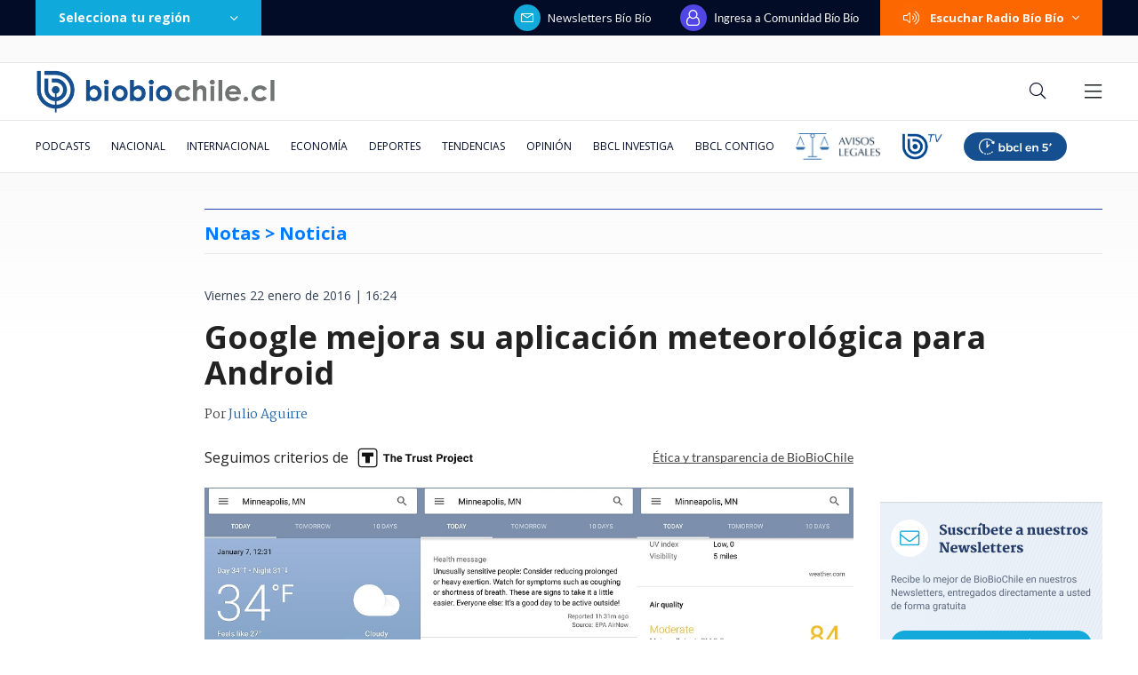

--- FILE ---
content_type: text/html; charset=utf-8
request_url: https://realtime.bbcl.cl/hit/?t=1768705892060&url=https%3A%2F%2Fwww.biobiochile.cl%2Fnoticias%2F2016%2F01%2F22%2Fgoogle-mejora-su-aplicacion-meteorologica-para-android.shtml&property=01G1KMVDSGMWCR31GWZX0VBJBY&referrer=
body_size: -15
content:
01KF7HC83KVG860HNVT19041B0.i404iISaB4/ENwI40PQxRfWjXs7L3hGU8eLfceIU3fs=

--- FILE ---
content_type: text/html; charset=utf-8
request_url: https://www.google.com/recaptcha/api2/aframe
body_size: 252
content:
<!DOCTYPE HTML><html><head><meta http-equiv="content-type" content="text/html; charset=UTF-8"></head><body><script nonce="YV_MCMMYGFDX8b8ZUmZmZA">/** Anti-fraud and anti-abuse applications only. See google.com/recaptcha */ try{var clients={'sodar':'https://pagead2.googlesyndication.com/pagead/sodar?'};window.addEventListener("message",function(a){try{if(a.source===window.parent){var b=JSON.parse(a.data);var c=clients[b['id']];if(c){var d=document.createElement('img');d.src=c+b['params']+'&rc='+(localStorage.getItem("rc::a")?sessionStorage.getItem("rc::b"):"");window.document.body.appendChild(d);sessionStorage.setItem("rc::e",parseInt(sessionStorage.getItem("rc::e")||0)+1);localStorage.setItem("rc::h",'1768705905784');}}}catch(b){}});window.parent.postMessage("_grecaptcha_ready", "*");}catch(b){}</script></body></html>

--- FILE ---
content_type: application/javascript; charset=utf-8
request_url: https://fundingchoicesmessages.google.com/f/AGSKWxX1FIcxycJZkuLvNOaUWpg8MdsulNMfw9iyBdWo0TKBEzltmjM2NFLVHDCvHxJOplMfb82Pbb9kIjxUbl9KJnX0NghwK2J_drNlDoojFEMcl3qRSDQE-IPoVBUG1t4csZoQ9IoqQ7ESneGM4PucGv_nDFIKq9Z_Xw91tBwVwyP0AtwWg-Ps__uuslBv/__advert_label./bottom-advert-/adheader./slideshow/ads./awe2.js
body_size: -1290
content:
window['bb94a840-817d-4e5f-a6bd-7b68d2f08948'] = true;

--- FILE ---
content_type: application/javascript
request_url: https://www.biobiochile.cl/static/realtime/realtime-general.js?t=1768705903060&callback=BBCL_Realtime
body_size: 1182
content:
/*2026-01-18 03:11:05*/ BBCL_Realtime([{"id":6702732,"titulo":"\"Hasta siempre\": M\u00e1ximo Bolocco despide a su abuela con emotiva \u00faltima fotograf\u00eda juntos","url":"https:\/\/www.biobiochile.cl\/noticias\/espectaculos-y-tv\/celebridades\/2026\/01\/17\/hasta-siempre-maximo-bolocco-despide-a-su-abuela-con-emotiva-ultima-fotografia-juntos.shtml","imagen":"2026\/01\/maaximo.png","video_rudo_destacado":"","categoria":"general","en_vivo":false,"visitas":269},{"id":6702717,"titulo":"Incendio forestal en Concepci\u00f3n: 10 viviendas consumidas por las llamas y 1200 hect\u00e1reas afectadas","url":"https:\/\/www.biobiochile.cl\/noticias\/nacional\/region-del-bio-bio\/2026\/01\/17\/incendio-forestal-en-concepcion-10-viviendas-consumidas-por-las-llamas-y-800-hectareas-afectadas.shtml","imagen":"2026\/01\/incendio-en-concepcion-10-viviendas-consumidas-por-las-llamas-y-800-hectareas-afectadas.png","video_rudo_destacado":"","categoria":"nacional","en_vivo":false,"visitas":146},{"id":6702699,"titulo":"Video muestra la intensidad del incendio en Autopista del Itata: ruta est\u00e1 cortada","url":"https:\/\/www.biobiochile.cl\/noticias\/nacional\/region-del-bio-bio\/2026\/01\/17\/video-muestra-la-intensidad-del-incendio-en-autopista-del-itata-ruta-esta-cortada.shtml","imagen":"2026\/01\/video-muestra-la-intensidad-del-incendio-en-autopista-del-itata-ruta-esta-cortada.png","video_rudo_destacado":"https:\/\/rudo.video\/vod\/bVHrn0\/skin\/simple\/o\/MjAyNi8wMS92aWRlby1tdWVzdHJhLWxhLWludGVuc2lkYWQtZGVsLWluY2VuZGlvLWVuLWF1dG9waXN0YS1kZWwtaXRhdGEtcnV0YS1lc3RhLWNvcnRhZGEucG5n","categoria":"nacional","en_vivo":false,"visitas":110},{"id":6702614,"titulo":"Incendio afecta al sector Puente 1 en Concepci\u00f3n: se ampl\u00eda alerta roja provincial","url":"https:\/\/www.biobiochile.cl\/noticias\/nacional\/region-del-bio-bio\/2026\/01\/17\/incendio-afecta-al-sector-puente-1-en-concepcion-gran-columna-de-humo-se-ve-desde-distintos-puntos.shtml","imagen":"2026\/01\/incendio-afecta-al-sector-puente-1-en-concepcion-se-amplia-alerta-roja-provincial.png","video_rudo_destacado":"","categoria":"nacional","en_vivo":false,"visitas":107},{"id":6702550,"titulo":"Trump impondr\u00e1 aranceles a 8 pa\u00edses europeos si no apoyan su plan para anexar Groenlandia a EEUU","url":"https:\/\/www.biobiochile.cl\/noticias\/economia\/actualidad-economica\/2026\/01\/17\/trump-impondra-aranceles-a-8-paises-europeos-en-febrero-si-no-apoyan-anexion-de-groenlandia-a-eeuu.shtml","imagen":"2026\/01\/trump-groenlandia-1.png","video_rudo_destacado":"","categoria":"nacional","en_vivo":false,"visitas":65},{"id":6702718,"titulo":"La UE se reunir\u00e1 por aranceles de Trump y Macron advierte: \"Ninguna amenaza influir\u00e1 en nosotros\"","url":"https:\/\/www.biobiochile.cl\/noticias\/internacional\/europa\/2026\/01\/17\/la-ue-se-reunira-por-aranceles-de-trump-y-macron-advierte-ninguna-amenaza-influira-en-nosotros.shtml","imagen":"2026\/01\/la-ue-se-reunira-por-aranceles-de-trump-y-macron-advierte-ninguna-amenaza-influira-en-nosotros.png","video_rudo_destacado":"","categoria":"nacional","en_vivo":false,"visitas":59},{"id":6700757,"titulo":"Festival del Huaso de Olmu\u00e9 2026: revisa la parrilla de este viernes, a qu\u00e9 hora es y d\u00f3nde seguirlo","url":"https:\/\/www.biobiochile.cl\/noticias\/servicios\/toma-nota\/2026\/01\/16\/festival-del-huaso-de-olmue-2026-a-que-hora-donde-seguirlo-y-la-parrilla-de-este-viernes.shtml","imagen":"2026\/01\/olmue-2026.png","video_rudo_destacado":"","categoria":"general","en_vivo":false,"visitas":57},{"id":6702709,"titulo":"\"Dejo este lugar que considero por siempre mi casa\": el emotivo adi\u00f3s de Catalina Edwards de Megamedia","url":"https:\/\/www.biobiochile.cl\/noticias\/espectaculos-y-tv\/celebridades\/2026\/01\/17\/dejo-este-lugar-que-considero-por-siempre-mi-casa-el-emotivo-adios-de-catalina-edwards-de-megamedia.shtml","imagen":"2026\/01\/edwards.png","video_rudo_destacado":"","categoria":"general","en_vivo":false,"visitas":55},{"id":6701466,"titulo":"Funcionario reci\u00e9n contratado detect\u00f3 millonario error en sueldos de Ministerio de la Mujer desde 2020","url":"https:\/\/www.biobiochile.cl\/noticias\/nacional\/chile\/2026\/01\/16\/funcionario-recien-contratado-detecto-millonario-error-en-sueldos-de-ministerio-de-la-mujer-desde-2020.shtml","imagen":"2026\/01\/ministerio-de-la-mujer-1.jpg","video_rudo_destacado":"","categoria":"nacional","en_vivo":false,"visitas":54},{"id":6702702,"titulo":"Chile subcampe\u00f3n mundial de Kings League 2025: La Roja luch\u00f3 pero cay\u00f3 ante anfitri\u00f3n Brasil en final","url":"https:\/\/www.biobiochile.cl\/noticias\/deportes\/adlp\/2026\/01\/17\/chile-subcampeon-mundial-de-kings-league-2025-la-roja-lucho-pero-cayo-ante-el-local-brasil-en-final.shtml","imagen":"2026\/01\/kings-league-world-cup-final-entre-brasil-y-chile.jpg","video_rudo_destacado":"","categoria":"deportes","en_vivo":false,"visitas":50}])